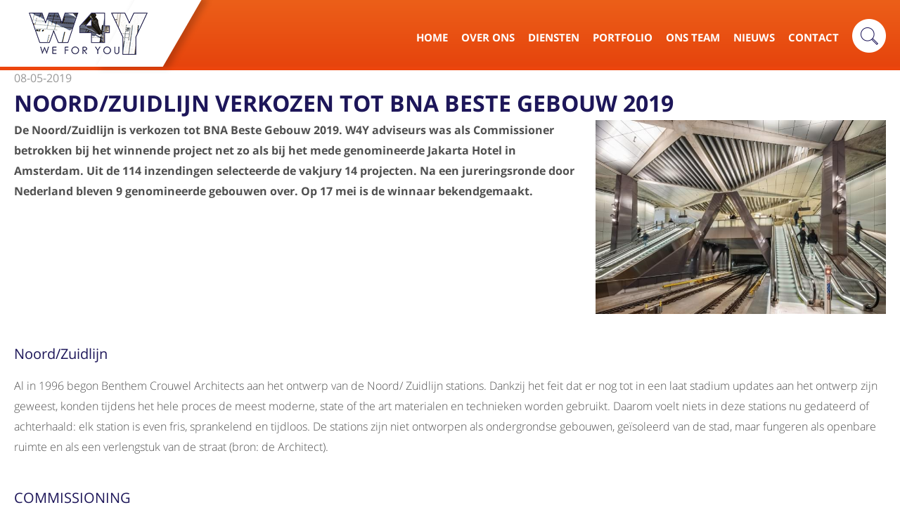

--- FILE ---
content_type: text/html; charset="UTF-8"
request_url: https://www.w4y.nl/nieuws/noord-zuidlijn-en-jakarta-hotel-bna-beste-gebouw-2019/
body_size: 10816
content:

<!DOCTYPE HTML><html lang="nl">    <head>        <title>Noord/Zuidlijn verkozen tot BNA Beste Gebouw 2019 - W4Y</title>        <base href="https://www.w4y.nl" />        <meta charset=utf-8 />        <meta name=viewport content="width=device-width, initial-scale=1, maximum-scale=1" />        <meta name="description" content="W4Y adviseurs was betrokken bij twee van de projecten BNA Beste Gebouw 2019 als commissioner: Noord/Zuidlijn en het Jakarta Hotel in Amsterdam." />        <meta property="og:locale" content="nl_NL" />        <meta property="og:title" content="Noord/Zuidlijn verkozen tot BNA Beste Gebouw 2019" />        <meta property="og:description" content="Noord/Zuidlijn verkozen tot BNA Beste Gebouw 2019" />        <meta property="og:type" content="website" />        <meta property="og:url" content="https://www.w4y.nl/nieuws/noord-zuidlijn-en-jakarta-hotel-bna-beste-gebouw-2019/" />        <meta property="og:image" content="https://www.w4y.nl/uploads/79/112/1-noord-zuidlijn-amsterdam-cs-verdeelhal-benthem-crouwel-architects-gemeente-amsterdam-metro-tram-jannes-linders1.jpg" />        <meta property="og:site_name" content="W4Y" />        <meta name="HandheldFriendly" content="true">        <meta name="MobileOptimized" content="360">        <meta name="format-detection" content="telephone=no">        <link rel="dns-prefetch" href="//www.google-analytics.com" />        <link rel="dns-prefetch" href="//www.googleadservices.com" />        <meta name="copyright" content="W4Y" />        <link rel="apple-touch-icon" sizes="57x57" href="/customer/website/112/apple-touch-icon-57x57.png">        <link rel="apple-touch-icon" sizes="60x60" href="/customer/website/112/apple-touch-icon-60x60.png">        <link rel="apple-touch-icon" sizes="72x72" href="/customer/website/112/apple-touch-icon-72x72.png">        <link rel="apple-touch-icon" sizes="76x76" href="/customer/website/112/apple-touch-icon-76x76.png">        <link rel="apple-touch-icon" sizes="114x114" href="/customer/website/112/apple-touch-icon-114x114.png">        <link rel="apple-touch-icon" sizes="120x120" href="/customer/website/112/apple-touch-icon-120x120.png">        <link rel="apple-touch-icon" sizes="144x144" href="/customer/website/112/apple-touch-icon-144x144.png">        <link rel="apple-touch-icon" sizes="152x152" href="/customer/website/112/apple-touch-icon-152x152.png">        <link rel="apple-touch-icon" sizes="180x180" href="/customer/website/112/apple-touch-icon-180x180.png">        <link rel="icon" type="image/png" sizes="32x32" href="/customer/website/112/favicon-32x32.png">        <link rel="icon" type="image/png" sizes="192x192" href="/customer/website/112/android-chrome-192x192.png">        <link rel="icon" type="image/png" sizes="16x16" href="/customer/website/112/favicon-16x16.png">        <link rel="manifest" href="/customer/website/112/manifest.json">        <link rel="mask-icon" href="/customer/website/112/safari-pinned-tab.svg" color="#ff8f00">        <link rel="shortcut icon" href="/customer/website/112/favicon.ico">        <meta name="msapplication-TileColor" content="#ffffff">        <meta name="msapplication-TileImage" content="/customer/website/112/mstile-144x144.png">        <meta name="msapplication-config" content="/customer/website/112/browserconfig.xml">        <meta name="theme-color" content="#ffffff">        <link rel="canonical" href="https://www.w4y.nl/nieuws/noord-zuidlijn-en-jakarta-hotel-bna-beste-gebouw-2019/" />                <meta name="robots" content="noydir, noodp">        
        <script type="application/ld+json">        {
            "@context": "https://schema.org",
            "@type": "LocalBusiness",
            "address": {
                "@type": "PostalAddress",
                "addressLocality": "Harderwijk, ",
                "postalCode": "3841 DT",
                "streetAddress": "Johanniterlaan 2"
            },
            "logo": "https://www.w4y.nl/skin/w4y/gfx/logo.png",
            "email": "info@w4y.nl",
            "name": "W4Y",
            "telephone": "0851043348",
            "url": "https://www.w4y.nl",
            "openingHours": "Mo-Fr 08:30-17:00",
            "image": "https://www.w4y.nl/skin/w4y/gfx/logo.png"
        }
        </script>        
        <link rel="stylesheet" href="skin/w4y/css/min.style.css" type="text/css" />        <!-- Google Tag Manager -->        <script>(function(w,d,s,l,i){w[l]=w[l]||[];w[l].push({'gtm.start':
                    new Date().getTime(),event:'gtm.js'});var f=d.getElementsByTagName(s)[0],
                j=d.createElement(s),dl=l!='dataLayer'?'&l='+l:'';j.async=true;j.src=
                'https://www.googletagmanager.com/gtm.js?id='+i+dl;f.parentNode.insertBefore(j,f);
            })(window,document,'script','dataLayer','GTM-M74Q6NT');</script>        <!-- End Google Tag Manager -->    </head>    <body class="news-item">    <!-- Google Tag Manager (noscript) -->    <noscript><iframe src="https://www.googletagmanager.com/ns.html?id=GTM-M74Q6NT"
                      height="0" width="0" style="display:none;visibility:hidden"></iframe></noscript>    <!-- End Google Tag Manager (noscript) --><!-- START: HEADER --><section id="top-bar" class="no-padding next">    <div class="logo-background"></div>    <div class="container">        <div class="grid">            <div class="row">                <div class="col-sm-6 col-md-3 col-lg-2">                    <div class="logo-row">                        <div class="logo">                            <a href="https://www.w4y.nl/">                                
                                <img src="skin/w4y/gfx/logo.png" title="Logo">                            </a>                        </div>                    </div>                </div>                <div class="col-sm-6 col-md-9 col-lg-10">                    <div class="hamburger" id="mobile-nav-trigger"></div>                    <nav>                                             <ul>                                                        <li>                                <a href="https://www.w4y.nl">                                    Home                                </a>                            </li>                                                        <li>                                <a href="https://www.w4y.nl/over-w4y/">                                    Over Ons                                </a>                            </li>                                                        <li>                                <a href="https://www.w4y.nl/diensten/">                                    Diensten                                </a>                            </li>                                                        <li>                                <a href="https://www.w4y.nl/portfolio/">                                    Portfolio                                </a>                            </li>                                                        <li>                                <a href="https://www.w4y.nl/ons-team/">                                    Ons Team                                </a>                            </li>                                                        <li>                                <a href="https://www.w4y.nl/nieuws/">                                    Nieuws                                </a>                            </li>                                                        <li>                                <a href="https://www.w4y.nl/contact/">                                    Contact                                </a>                            </li>                            
                            <li class="search">                                <img id="toggle-search" src="skin/w4y/gfx/search-icon.png">                                <div class="lg-hidden">                                    <div class="search-content">                                        <form method="GET" action="/zoeken/">                                            <input type="text" name="query" placeholder="WAT ZOEK JE?">                                            <label for="search-content" class="submit">                                                <input id="search-content" type="submit" value="">                                                <img class="search-icon-form" src="skin/w4y/gfx/transparent-search-icon.png">                                            </label>                                        </form>                                    </div>                                </div>                            </li>                        </ul>                                        </nav>                </div>            </div>        </div>    </div></section><section class="search-overlay">    <div class="container">        <div class="grid">            <div class="row">                <div class="col-sm-12">                    <img id="close-search" src="skin/w4y/gfx/close-icon.png">                    <div class="search-content">                        <div class="title uppercase white">Hoe kunnen wij je helpen?</div>                        <div class="subtitle regular white">Doorzoek onze website</div>                        <form method="GET" action="/zoeken/">                            <input type="text" name="query">                            <label for="search-content" class="submit" id="search-site">                                <input id="search-content" type="submit" value="ZOEK">                                <img class="search-icon-form" src="skin/w4y/gfx/transparent-search-icon.png">                            </label>                        </form>                    </div>                </div>            </div>        </div>    </div></section><!-- START: BREADCRUMBS --><section class="breadcrumbs">    <div class="container">        <div class="grid">            <div class="row">                <div class="col-sm-6 col-md-6 breadcrumb">                    <ul>                        
                            <li class="item back" itemscope="" itemtype="https://data-vocabulary.org/Breadcrumb">                                <a class="item-link" href="/" itemprop="url">                                    Home
                                    <meta itemprop="title" content="Home">                                </a>                            </li>                            <li class="item active">Noord/Zuidlijn verkozen tot BNA Beste Gebouw 2019
                            </li>                    </ul>                </div>                <div class="col-sm-6 col-md-6 overview-back">                    <div class="btn secondary" onclick="window.history.go(-1); return false;">Terug</div>                </div>            </div>        </div>    </div></section><!-- END: BREADCRUMBS --><div class="container"><div class="subtitle date grey">08-05-2019</div></div><section class="block image-text-left no-padding">    <div class="grid">        <div class="container">            <div class="row">            <div class="col-sm-12">                            <h2 class="title uppercase">Noord/Zuidlijn verkozen tot BNA Beste Gebouw 2019</h2>                        </div>        </div>        <div class="row">            <div class="col-sm-12 col-md-6 col-lg-8">                                 <article>                    <p><strong>De Noord/Zuidlijn is verkozen tot BNA Beste Gebouw 2019. W4Y adviseurs was als Commissioner betrokken bij het winnende project net zo als bij het mede genomineerde Jakarta Hotel in Amsterdam. Uit de 114 inzendingen selecteerde de vakjury 14 projecten. Na een jureringsronde door Nederland bleven 9 genomineerde gebouwen over. Op 17 mei is de winnaar bekendgemaakt.</strong></p>                                    </article>            </div>            <div class="col-sm-12 col-md-6 col-lg-4">                    <div class="image-holder-content">    <a href="https://www.w4y.nl/uploads/79/112/1-noord-zuidlijn-amsterdam-cs-verdeelhal-benthem-crouwel-architects-gemeente-amsterdam-metro-tram-jannes-linders1.jpg" class="fresco" data-fresco-group="697ebac6b21a7">                <img src="https://www.w4y.nl/uploads/79/112/1-noord-zuidlijn-amsterdam-cs-verdeelhal-benthem-crouwel-architects-gemeente-amsterdam-metro-tram-jannes-linders1.jpg?width=768&amp;height=450&amp;fit=clip" class="fluid" itemprop="image" />        
        
            </a>    </div>                </div>        </div>        </div>        </div></section><section class="block full-width next no-padding">        <div class="container">            <div class="grid with-gutter">            <div class="row">                <div class="col-sm-12">                                        <div class="text-holder">                        <div class="block">                            <p class="subtitle big  regular">                                                                    Noord/Zuidlijn                                                            </p>                            <div class="like-p">                                                            <p>Al in 1996 begon Benthem Crouwel Architects aan het ontwerp van de Noord/ Zuidlijn stations. Dankzij het feit dat er nog tot in een laat stadium updates aan het ontwerp zijn geweest, konden tijdens het hele proces de meest moderne, state of the art materialen en technieken worden gebruikt. Daarom voelt niets in deze stations nu gedateerd of achterhaald: elk station is even fris, sprankelend en tijdloos. De stations zijn niet ontworpen als ondergrondse gebouwen, geïsoleerd van de stad, maar fungeren als openbare ruimte en als een verlengstuk van de straat (bron: de Architect).</p>                                                        </div>                        </div>                    </div>                </div>            </div>                    </div>        </div>    </section><section class="block image-text-right no-padding">        <div class="container">        <div class="row">        <div class="col-sm-12">                            <h3 class="subtitle big uppercase regular">Commissioning</h3>                </div>    </div>    <div class="row">        <div class="col-sm-12 col-md-6 col-lg-4">                <div class="image-holder-content">    <a href="https://www.w4y.nl/uploads/79/112/hotel-jakarta1u00a9search.jpg" class="fresco" data-fresco-group="697ebac6b223f">                <img src="https://www.w4y.nl/uploads/79/112/hotel-jakarta1u00a9search.jpg?width=768&amp;height=450&amp;fit=clip" class="fluid" itemprop="image" />        
                <a href="https://www.w4y.nl/uploads/79/112/schermafbeelding2019-05-03om14.46.20.png" class="fresco" data-fresco-group="697ebac6b223f" hidden></a>        
                <figcaption>2</figcaption>            </a>    </div>            </div>        <div class="col-sm-12 col-md-6 col-lg-8">            <article>                <p>W4Y was als commissioner betrokken bij het project. “Het wordt steeds belangrijker om het verifiëren en valideren van kritische installaties en processen van gebouwen goed te waarborgen. Dat geldt voor alle bouwfases en de exploitatiefase. Met name bij omvangrijke projecten zijn de risico's groot. Als ervaren en gediplomeerd TVVL-commissioner begeleiden wij het complete commissioning-traject bij diverse grote opdrachtgevers en projecten, waaronder de Noord/Zuidlijn en Hotel Jakarta. Maar ook bij datacenters, ziekenhuizen en infrastructurele projecten.”</p><p>Tijdens validatie (Site Acceptance Testing - SAT) en verificatie (Factory Acceptance Testing - FAT) testen we het gebouwde systeem op basis van de eerder vastgelegde functionele en technische specificaties. In de validatie bij de Noord/Zuidlijn was er ook een architectonisch aspect om te valideren, zo hebben we beoordeeld of de artist impressions van de architect overeenkwamen met de werkelijkheid. Een bijzondere ervaring.”</p>                            </article>        </div>    </div>        </div>    </section><section class="block full-width next no-padding">        <div class="container">            <div class="grid with-gutter">            <div class="row">                <div class="col-sm-12">                                        <div class="text-holder">                        <div class="block">                            <p class="subtitle big  regular">                                                                    Hotel Jakarta                                                            </p>                            <div class="like-p">                                                            <p>Vanwege de prominente locatie wilde het stadsbestuur van Amsterdam een uniek hotelconcept, niet alleen in architectuur, maar ook ten aanzien van de publieke programmering en duurzaamheid. SeARCH ontwierp op de aparte, driehoekige kavel, breed beginnend en uitlopend in een punt, een energieneutraal hotel in hout rond een centrale subtropische binnentuin.</p><p><a href="https://www.w4y.nl/ons-team/reinier-den-uijl/">Reinier den Uijl</a>, net als Chris TVVL-gediplomeerde commissioner en adviseur bij W4Y, was betrokken bij de commissioning van dit bijzondere project. Net als de Noord/Zuidlijn genomineerd in de categorie: Leefbaarheid &amp; Sociale Cohesie. “We zijn trots dat we onze expertise op het gebied van commissioning hebben kunnen inzetten op deze unieke projecten.”</p>                                                        </div>                        </div>                    </div>                </div>            </div>                    </div>        </div>    </section><section class="block image-text-right no-padding">        <div class="container">        <div class="row">        <div class="col-sm-12">                            <h3 class="subtitle big uppercase regular">Meer weten over het belang van commissioning voor uw project?</h3>                </div>    </div>    <div class="row">        <div class="col-sm-12 col-md-6 col-lg-4">                <div class="image-holder-content">    <a href="https://www.w4y.nl/uploads/79/112/logo-gvhj-19-300x300.jpg" class="fresco" data-fresco-group="697ebac6b22b3">                <img src="https://www.w4y.nl/uploads/79/112/logo-gvhj-19-300x300.jpg?width=768&amp;height=450&amp;fit=clip" class="fluid" itemprop="image" />        
        
            </a>    </div>            </div>        <div class="col-sm-12 col-md-6 col-lg-8">            <article>                <p>Wilt u <a href="https://www.w4y.nl/projectmanagement-uitvoering-bouw/commissioning-validatie-en-toetsing-kritische-installaties-en-processen/">meer weten over commissioning</a> of op zoek naar een commissioner voor uw bouwproject? Bekijk onze <a href="https://www.w4y.nl/nieuws/commissioning/">projecten commissioning</a>. Neem dan contact op met een van onze <a href="https://www.w4y.nl/ons-team/">commissioners</a> of bel 085-1043348. We denken graag met u mee.</p><p>#W4Y #commissioning #BNA #Award2019 #commissioner</p>                            </article>        </div>    </div>        </div>    </section><section class="social-media-share no-top-padding">    <div class="container">        <div class="grid with-gutter">            <div class="row">                <div class="col-sm-12 align-right">                    <div class="share-holder social-col">                        <div class="subtitle regular uppercase">Deel ons bericht</div>                                                    <a href="//www.facebook.com/sharer.php?u=https%3A%2F%2Fwww.w4y.nl%2Fnieuws%2Fnoord-zuidlijn-en-jakarta-hotel-bna-beste-gebouw-2019%2F" target="_blank" class="social-icon"><i class="fa fa-facebook icon" aria-hidden="true"></i></a>                                                    <a href="//twitter.com/intent/tweet?url=https%3A%2F%2Fwww.w4y.nl%2Fnieuws%2Fnoord-zuidlijn-en-jakarta-hotel-bna-beste-gebouw-2019%2F" target="_blank" class="social-icon"><i class="fa fa-twitter icon" aria-hidden="true"></i></a>                                                    <a href="//pinterest.com/pin/create/button/?url=https%3A%2F%2Fwww.w4y.nl%2Fnieuws%2Fnoord-zuidlijn-en-jakarta-hotel-bna-beste-gebouw-2019%2F" target="_blank" class="social-icon"><i class="fa fa-pinterest icon" aria-hidden="true"></i></a>                                                    <a href="//plus.google.com/share?url=https%3A%2F%2Fwww.w4y.nl%2Fnieuws%2Fnoord-zuidlijn-en-jakarta-hotel-bna-beste-gebouw-2019%2F" target="_blank" class="social-icon"><i class="fa fa-google icon" aria-hidden="true"></i></a>                                                    <a href="//www.linkedin.com/shareArticle?mini=true&url=https%3A%2F%2Fwww.w4y.nl%2Fnieuws%2Fnoord-zuidlijn-en-jakarta-hotel-bna-beste-gebouw-2019%2F" target="_blank" class="social-icon"><i class="fa fa-linkedin icon" aria-hidden="true"></i></a>                                            </div>                </div>            </div>        </div>    </div></section><section id="footer">    <div class="container">        <div class="grid">            <div class="row">                    <div class="col-sm-12 col-md-3 social">                        <div class="title small regular uppercase">Diensten</div>                                                <div class="like-p thick">                            <p></p><ul><li><a href="../diensten/ontwerp-advies-gebouwgebonden-installaties/">Ontwerp en advies</a></li><li><a href="../diensten/projectmanagement-uitvoering-bouw/">Uitvoering bouw</a></li><li><a href="../diensten/inspectie-beheer-onderhoud-gebouwgebonden-installaties/">Beheer installaties</a></li><li><a href="../diensten/duurzaam-gebouw-met-BREEAM-certificering/">Duurzaamheid</a></li><li><a href="../diensten/duurzaam-gebouw-met-BREEAM-certificering/">BREEAM</a></li><li><a href="https://www.w4y.nl/projectmanagement-uitvoering-bouw/commissioning-validatie-en-toetsing-kritische-installaties-en-processen/">Commissioning</a></li><li><a href="https://www.w4y.nl/eed-energie-audit/">EED Energie-audit</a></li></ul><p> </p><p><strong>VOLG ONS OP:</strong></p>                        </div>                                                <div class="social-col">                                                        <a href="https://nl.linkedin.com/company/w4y-adviseurs-bv?trk=jobs_jserp_job_listing_company_name" target="_blank" class="social-icon"><i class="fa fa-linkedin icon" aria-hidden="true"></i></a>                            
                            
                            
                                                    </div>                    </div>                    <div class="col-sm-12 col-md-3 site">                        <div class="text-holder">                            <div class="title small regular uppercase">Menu</div>                            <div class="like-p thick">                                <ul><li><a href="../">Home</a></li><li><a href="../over-w4y/">Over ons</a></li><li><a href="../diensten/">Diensten</a></li><li><a href="../portfolio/">Portfolio</a></li><li><a href="../ons-team/">Ons team</a></li><li><a href="../nieuws/">Nieuws</a></li><li><a href="../contact/">Contact</a></li></ul><p>  </p>                            </div>                                                        <div class="partner">                                <a href="https://www.w4y.nl/diensten/duurzaam-gebouw-met-breeam-certificering/">                                    <img src="/skin/w4y/gfx/w4y-partner.png" class="fluid">                                </a>                            </div>                        </div>                    </div>                    <div class="col-sm-12 col-md-3 contact">                        <div class="text-holder">                            <div class="title small regular uppercase">Contact</div>                            <div class="like-p thick">                            <p>W4Y adviseurs bv<br />Johanniterlaan 2<br />3841 DT Harderwijk<br />T: 085 10 43 348<br />info@w4y.nl</p><p><a href="http://www.w4y.nl/uploads/79/112/w4y-privacyverklaring-6-2018.pdf" target="_blank" rel="noopener">Privacyverklaring</a></p>                            </div>                            <div class="logo">                                
                                <img src="skin/w4y/gfx/logo.png" title="Logo">                            </div>                        </div>                    </div>                    <div class="col-sm-12 col-md-3 award award--flex">                                                <a href="https://www.w4y.nl/nieuws/w4y-adviseurs-breeam-champion-2021/">                            <img src="skin/w4y/gfx/award.png" alt="BREEAM awards 2021 winner" class="fluid">                        </a>                        <div>                                                        <a href="https://www.w4y.nl/diensten/duurzaam-gebouw-met-breeam-certificering/" >                                <img src="skin/w4y/gfx/gpr-gebouw.png" alt="W4Y nu ook een gpr gebouw expert" class="fluid">                            </a>                        </div>                        <div class="bci3">                            <a href="https://www.w4y.nl/bci-gebouw-maakt-circulariteit-meetbaar/" >                                <?xml version="1.0" encoding="utf-8"?><!-- Generator: Adobe Illustrator 24.2.0, SVG Export Plug-In . SVG Version: 6.00 Build 0)  --><svg version="1.1" xmlns="http://www.w3.org/2000/svg" xmlns:xlink="http://www.w3.org/1999/xlink" x="0px" y="0px"
     viewBox="0 0 342.8 239.9" style="enable-background:new 0 0 342.8 239.9;" xml:space="preserve"><style type="text/css">    .st0{fill:#FFFFFF;}
    .st1{fill:url(#SVGID_1_);}
    .st2{fill:none;}
    .st3{fill:#003063;}</style>    <g id="Layer_2">    </g>    <g id="Layer_1">        <g>            <path class="st0" d="M120,239.9c66.3,0,120-53.7,120-120c0-66.3-53.7-120-120-120S0,53.6,0,119.9C0,186.1,53.7,239.9,120,239.9"/>        </g>        <linearGradient id="SVGID_1_" gradientUnits="userSpaceOnUse" x1="-1040.7327" y1="2098.2021" x2="-1039.7327" y2="2098.2021" gradientTransform="matrix(34.0057 -53.5172 -53.5172 -34.0057 147821.8438 15733.0811)">            <stop  offset="0" style="stop-color:#003063"/>            <stop  offset="0.2986" style="stop-color:#003063"/>            <stop  offset="0.4932" style="stop-color:#1A5664"/>            <stop  offset="0.8141" style="stop-color:#419065"/>            <stop  offset="0.9682" style="stop-color:#50A765"/>            <stop  offset="1" style="stop-color:#50A765"/>        </linearGradient>        <path class="st1" d="M193.3,191.7l0.6-0.6c0,0,0,0,0,0l0.6-0.6l0,0c10.1-10.3,17.8-22.2,22.9-34.8c4.4-11,7-22.5,7.6-34.1l-8.4-6.1
		l-8.9,6.5c-0.7,9.3-2.8,18.5-6.3,27.2c-4.4,10.8-10.9,20.9-19.7,29.7l0,0c-8.8,8.8-18.9,15.4-29.7,19.8
		c-10.8,4.4-22.3,6.6-33.9,6.6c-11.5,0-23-2.2-33.8-6.6c-10.8-4.4-20.9-10.9-29.7-19.7c-8.8-8.8-15.4-18.9-19.8-29.7
		c-4.4-10.8-6.6-22.3-6.6-33.9c0-11.5,2.2-23,6.6-33.8c4.4-10.8,10.9-20.9,19.7-29.7c8.8-8.8,18.9-15.4,29.7-19.8
		c10.8-4.4,22.3-6.6,33.9-6.6c11.5,0,23,2.2,33.8,6.6c10.8,4.4,20.9,10.9,29.7,19.7c2.6,2.6,4.9,5.2,7.1,8
		c5.3,6.7,9.4,13.9,12.5,21.4c3.9,9.6,6.2,19.7,6.6,30l8.8-6.4l8.4,6.1c-0.5-12.3-3.2-24.6-7.9-36.2c-3.7-9-8.7-17.6-14.9-25.5
		c-2.6-3.3-5.4-6.5-8.5-9.5c-10.4-10.4-22.5-18.3-35.4-23.5C145.6,11,132,8.3,118.5,8.3h-0.9c-13.6,0.1-27.1,2.7-39.9,7.9
		c-12.9,5.2-25,13.1-35.5,23.6C31.8,50.2,24,62.3,18.8,75.2c-5.2,12.9-7.8,26.6-7.8,40.3c0,13.7,2.6,27.4,7.9,40.3
		c5.2,12.9,13.1,25,23.6,35.5c10.4,10.4,22.5,18.3,35.4,23.5c12.9,5.2,26.6,7.8,40.3,7.8c13.7,0,27.4-2.6,40.3-7.9
		C171.1,209.5,183,201.9,193.3,191.7L193.3,191.7z"/>        <g>            <path class="st2" d="M265.9,113.8c0-1.1-0.8-1.8-2-1.8h-2.6v3.6h2.6C265.1,115.6,265.9,114.9,265.9,113.8z"/>            <path class="st2" d="M265,133.4h-2.1v8.4h2.1c0.8,0,1.5-0.2,2-0.8c0.6-0.7,0.6-1.9,0.6-3.5c0-1.6,0-2.7-0.6-3.4
			C266.4,133.7,265.8,133.4,265,133.4z"/>            <path class="st2" d="M78.4,123.2c-1.3-1.1-3.5-1.6-6.7-1.6h-9.3v12h9.3c3.1,0,5.4-0.6,6.7-1.7c1.3-1.1,1.9-2.6,1.9-4.5
			C80.4,125.6,79.7,124.2,78.4,123.2z"/>            <path class="st2" d="M292.8,133.7h-0.4v0.7h0.4c0.2,0,0.4-0.2,0.4-0.4C293.2,133.8,293.1,133.7,292.8,133.7z"/>            <path class="st2" d="M250.8,92.1c0-1.1-0.8-1.7-1.9-1.7h-2.6v3.3h2.6C250,93.7,250.8,93.1,250.8,92.1z"/>            <path class="st2" d="M76.4,108.9c1.1-1,1.7-2.4,1.7-4.3c0-1.7-0.6-3.1-1.7-4c-1.1-1-3.1-1.5-5.8-1.5h-8.1v11.2h7.9
			C73.3,110.3,75.2,109.8,76.4,108.9z"/>            <path class="st2" d="M292.7,132.5c-1.1,0-2,0.9-2,2s0.9,2,2,2c1.1,0,2-0.9,2-2S293.9,132.5,292.7,132.5z M293.2,135.9l-0.5-1.1
			h-0.3v1.1h-0.6v-2.8h1.1c0.6,0,0.9,0.4,0.9,0.9c0,0.4-0.2,0.6-0.5,0.7l0.6,1.2H293.2z"/>            <path class="st2" d="M251,97.1c0-1-0.7-1.8-1.9-1.8h-2.8v3.5h2.8C250.3,98.8,251,98.1,251,97.1z"/>            <path class="st2" d="M286.9,94.5c0-1.6,0-2.7-0.6-3.4c-0.5-0.5-1.1-0.8-2-0.8h-2.1v8.4h2.1c0.8,0,1.5-0.2,2-0.8
			C286.9,97.4,286.9,96.1,286.9,94.5z"/>            <polygon class="st2" points="302.6,118.1 306.1,118.1 304.4,113 		"/>            <path class="st2" d="M308.5,90c0.8-0.8,1.8-1.2,3-1.2c2.5,0,3.9,1.6,4.2,3.6H314c-0.3-1.3-1.1-2-2.4-2c-0.7,0-1.3,0.3-1.7,0.7
			c-0.6,0.6-0.7,1.3-0.7,3.6c0,2.3,0.1,3,0.7,3.6c0.4,0.4,1,0.7,1.7,0.7c0.8,0,1.4-0.3,1.9-0.8c0.4-0.5,0.6-1.1,0.6-1.8v-0.7h-2.5
			v-1.5h4.2v1.8c0,1.5-0.3,2.5-1,3.3c-0.9,0.9-2,1.3-3.2,1.3c-1.2,0-2.2-0.4-3-1.2c-1.1-1.1-1.1-2.4-1.1-4.7
			C307.4,92.4,307.4,91.1,308.5,90z M296.1,88.8h1.6L303,97v-8.1h1.8v11.6h-1.6l-5.4-8.2v8.2h-1.8V88.8z M291.3,88.8h1.8v11.6h-1.8
			V88.8z M280.4,88.8h4.1c1.2,0,2.3,0.4,3,1.1c1.3,1.3,1.2,2.9,1.2,4.6s0.1,3.5-1.2,4.8c-0.7,0.7-1.8,1.1-3,1.1h-4.1V88.8z
			 M271.1,88.8h1.8v10h5.6v1.6h-7.3V88.8z M266.3,88.8h1.8v11.6h-1.8V88.8z M254.7,110.3h1.8v11.6h-1.8V110.3z M244.5,88.8h4.5
			c2.2,0,3.5,1.2,3.5,3.2c0,1.3-0.8,2.2-1.6,2.5c0.9,0.4,1.7,1.2,1.7,2.7c0,2.1-1.4,3.3-3.5,3.3h-4.7V88.8z M96.5,137.7
			c-1.4,2.4-3.4,4.4-5.8,5.8c-1.5,0.9-3.8,1.5-6.9,1.9c-4.1,0.5-6.8,0.8-8.2,0.8H44V87.2h34.2c5.7,0,10.1,1.4,13.1,4.2
			c3,2.8,4.6,6.3,4.6,10.5c0,3.5-1.1,6.5-3.3,9c-1.5,1.7-3.6,3-6.4,4c4.2,1,7.4,2.8,9.4,5.3c2,2.5,3,5.6,3,9.4
			C98.7,132.5,98,135.3,96.5,137.7z M122.8,127.6c2.8,2.8,6.6,4.5,10.9,4.5c4.3,0,8.1-1.7,10.9-4.5c1.5-1.5,2.6-3.2,3.4-5.2h16.5
			c-1.2,6.4-4.2,12.1-8.6,16.4c-5.6,5.7-13.5,9.2-22.1,9.2c-8.6,0-16.5-3.5-22.1-9.2c-5.7-5.6-9.2-13.5-9.2-22.1
			c0-8.6,3.5-16.5,9.2-22.1c5.6-5.6,13.5-9.2,22.1-9.2c8.6,0,16.5,3.5,22.1,9.2c4.4,4.4,7.5,10.1,8.6,16.4H148
			c-0.8-1.9-1.9-3.7-3.4-5.2c-2.8-2.8-6.6-4.5-10.9-4.5c-4.3,0-8.1,1.7-10.9,4.5c-2.8,2.8-4.5,6.6-4.5,10.9
			C118.3,121,120,124.8,122.8,127.6z M190.5,133.3l-17.7,13V87.2h17.7V133.3z M246.3,143.5h-1.8v-11.6h1.8V143.5z M245.2,120.8
			c-1.1-1.1-1.1-2.4-1.1-4.7c0-2.2,0-3.5,1.1-4.7c0.8-0.8,1.8-1.2,3-1.2c2.1,0,3.7,1.3,4.1,3.6h-1.8c-0.3-1.2-1.1-2-2.3-2
			c-0.7,0-1.3,0.3-1.7,0.7c-0.6,0.6-0.7,1.3-0.7,3.6c0,2.3,0.1,3,0.7,3.6c0.4,0.4,1,0.7,1.7,0.7c1.3,0,2.1-0.8,2.4-2h1.8
			c-0.4,2.3-2,3.6-4.1,3.6C247.1,122,246,121.6,245.2,120.8z M258,143.5h-1.6l-5.4-8.2v8.2h-1.8v-11.6h1.6l5.4,8.1v-8.1h1.8V143.5z
			 M255.1,96.5v-7.7h1.8v7.6c0,1.5,0.9,2.5,2.4,2.5c1.4,0,2.4-1,2.4-2.5v-7.6h1.8v7.7c0,2.4-1.8,4-4.2,4
			C256.9,100.5,255.1,98.9,255.1,96.5z M259.5,110.3h4.5c2.2,0,3.6,1.4,3.6,3.4c0,1.7-1,2.7-2.3,3.1l2.7,5.1h-2.1l-2.4-4.9h-2.2v4.9
			h-1.8V110.3z M268.1,142.4c-0.7,0.7-1.8,1.1-3,1.1h-4.1v-11.6h4.1c1.2,0,2.3,0.4,3,1.1c1.3,1.3,1.2,2.9,1.2,4.6
			C269.3,139.3,269.4,141.1,268.1,142.4z M269.8,116.1c0-2.2,0-3.5,1.1-4.7c0.8-0.8,1.8-1.2,3-1.2c2.1,0,3.7,1.3,4.1,3.6h-1.8
			c-0.3-1.2-1.1-2-2.3-2c-0.7,0-1.3,0.3-1.7,0.7c-0.6,0.6-0.7,1.3-0.7,3.6c0,2.3,0.1,3,0.7,3.6c0.4,0.4,1,0.7,1.7,0.7
			c1.3,0,2.1-0.8,2.4-2h1.8c-0.4,2.3-2,3.6-4.1,3.6c-1.2,0-2.2-0.4-3-1.2C269.8,119.7,269.8,118.4,269.8,116.1z M279.3,133.4h-5.7
			v3.4h4.8v1.6h-4.8v3.5h5.7v1.6h-7.4v-11.6h7.4V133.4z M280.2,110.3h1.8v7.6c0,1.5,0.9,2.5,2.4,2.5c1.4,0,2.4-1,2.4-2.5v-7.6h1.8
			v7.7c0,2.4-1.8,4-4.2,4c-2.4,0-4.2-1.6-4.2-4V110.3z M287.4,143.5l-2.5-4.4l-2.5,4.4h-2l3.6-5.9l-3.4-5.7h2l2.3,4.2l2.3-4.2h2
			l-3.4,5.7l3.6,5.9H287.4z M292.7,137.1c-1.4,0-2.6-1.2-2.6-2.6s1.2-2.6,2.6-2.6c1.4,0,2.6,1.2,2.6,2.6S294.2,137.1,292.7,137.1z
			 M298.8,121.9h-7.3v-11.6h1.8v10h5.6V121.9z M307.4,121.9l-0.8-2.3H302l-0.8,2.3h-1.9l4.3-11.6h1.4l4.3,11.6H307.4z M317.3,121.9
			l-2.4-4.9h-2.2v4.9h-1.8v-11.6h4.5c2.2,0,3.6,1.4,3.6,3.4c0,1.7-1,2.7-2.3,3.1l2.7,5.1H317.3z M323.4,121.9h-1.8v-11.6h1.8V121.9z
			 M333.5,111.9h-3.2v10h-1.8v-10h-3.2v-1.6h8.1V111.9z"/>            <path class="st2" d="M317.3,113.8c0-1.1-0.8-1.8-2-1.8h-2.6v3.6h2.6C316.5,115.6,317.3,114.9,317.3,113.8z"/>            <path class="st3" d="M86.3,114.8c2.8-1,4.9-2.3,6.4-4c2.2-2.5,3.3-5.5,3.3-9c0-4.2-1.5-7.7-4.6-10.5c-3-2.8-7.4-4.2-13.1-4.2H44
			v59.1h31.5c1.3,0,4.1-0.3,8.2-0.8c3.1-0.4,5.4-1,6.9-1.9c2.5-1.4,4.4-3.4,5.8-5.8c1.4-2.4,2.1-5.2,2.1-8.3c0-3.8-1-6.9-3-9.4
			C93.7,117.6,90.5,115.8,86.3,114.8z M62.5,99.1h8.1c2.8,0,4.7,0.5,5.8,1.5c1.1,1,1.7,2.3,1.7,4c0,1.9-0.6,3.3-1.7,4.3
			c-1.1,1-3.1,1.5-5.9,1.5h-7.9V99.1z M78.4,131.9c-1.3,1.1-3.5,1.7-6.7,1.7h-9.3v-12h9.3c3.2,0,5.4,0.5,6.7,1.6
			c1.3,1.1,1.9,2.5,1.9,4.2C80.4,129.3,79.7,130.8,78.4,131.9z"/>            <path class="st3" d="M133.7,101.3c4.3,0,8.1,1.7,10.9,4.5c1.5,1.5,2.6,3.2,3.4,5.2h16.5c-1.2-6.4-4.2-12.1-8.6-16.4
			c-5.6-5.6-13.5-9.2-22.1-9.2c-8.6,0-16.5,3.5-22.1,9.2c-5.7,5.6-9.2,13.5-9.2,22.1c0,8.6,3.5,16.5,9.2,22.1
			c5.6,5.7,13.5,9.2,22.1,9.2c8.6,0,16.5-3.5,22.1-9.2c4.4-4.4,7.5-10.1,8.6-16.4H148c-0.8,2-1.9,3.7-3.4,5.2
			c-2.8,2.8-6.6,4.5-10.9,4.5c-4.3,0-8.1-1.7-10.9-4.5c-2.8-2.8-4.5-6.6-4.5-10.9c0-4.3,1.7-8.1,4.5-10.9
			C125.6,103,129.4,101.3,133.7,101.3z"/>            <path class="st3" d="M252.7,97.2c0-1.5-0.8-2.3-1.7-2.7c0.8-0.3,1.6-1.2,1.6-2.5c0-2-1.4-3.2-3.5-3.2h-4.5v11.6h4.7
			C251.3,100.4,252.7,99.3,252.7,97.2z M246.3,90.4h2.6c1.1,0,1.9,0.6,1.9,1.7c0,1.1-0.8,1.7-1.9,1.7h-2.6V90.4z M246.3,98.8v-3.5
			h2.8c1.2,0,1.9,0.7,1.9,1.8c0,1-0.7,1.8-1.9,1.8H246.3z"/>            <path class="st3" d="M263.5,96.5v-7.7h-1.8v7.6c0,1.5-1,2.5-2.4,2.5c-1.4,0-2.4-1-2.4-2.5v-7.6h-1.8v7.7c0,2.4,1.8,4,4.2,4
			C261.7,100.5,263.5,98.9,263.5,96.5z"/>            <rect x="266.3" y="88.8" class="st3" width="1.8" height="11.6"/>            <polygon class="st3" points="278.4,98.8 272.9,98.8 272.9,88.8 271.1,88.8 271.1,100.4 278.4,100.4 		"/>            <path class="st3" d="M287.5,99.3c1.3-1.3,1.2-3.1,1.2-4.8s0.1-3.4-1.2-4.6c-0.7-0.7-1.8-1.1-3-1.1h-4.1v11.6h4.1
			C285.7,100.4,286.8,100.1,287.5,99.3z M282.2,98.8v-8.4h2.1c0.8,0,1.5,0.2,2,0.8c0.6,0.7,0.6,1.8,0.6,3.4c0,1.6,0,2.9-0.6,3.5
			c-0.5,0.5-1.1,0.8-2,0.8H282.2z"/>            <rect x="291.3" y="88.8" class="st3" width="1.8" height="11.6"/>            <polygon class="st3" points="297.8,92.3 303.2,100.4 304.8,100.4 304.8,88.8 303,88.8 303,97 297.7,88.8 296.1,88.8 296.1,100.4
			297.8,100.4 		"/>            <path class="st3" d="M311.6,100.5c1.2,0,2.3-0.4,3.2-1.3c0.8-0.8,1-1.8,1-3.3v-1.8h-4.2v1.5h2.5v0.7c0,0.7-0.2,1.3-0.6,1.8
			c-0.5,0.5-1.1,0.8-1.9,0.8c-0.7,0-1.3-0.3-1.7-0.7c-0.6-0.6-0.7-1.3-0.7-3.6c0-2.3,0.1-3,0.7-3.6c0.4-0.4,1-0.7,1.7-0.7
			c1.3,0,2.1,0.7,2.4,2h1.8c-0.3-2-1.8-3.6-4.2-3.6c-1.2,0-2.2,0.4-3,1.2c-1.1,1.1-1.1,2.4-1.1,4.7c0,2.2,0,3.5,1.1,4.7
			C309.3,100.1,310.4,100.5,311.6,100.5z"/>            <path class="st3" d="M252.4,118.5h-1.8c-0.3,1.2-1.1,2-2.4,2c-0.7,0-1.3-0.3-1.7-0.7c-0.6-0.6-0.7-1.3-0.7-3.6
			c0-2.3,0.1-3,0.7-3.6c0.4-0.4,1-0.7,1.7-0.7c1.3,0,2.1,0.8,2.3,2h1.8c-0.4-2.3-2-3.6-4.1-3.6c-1.2,0-2.2,0.4-3,1.2
			c-1.1,1.1-1.1,2.4-1.1,4.7c0,2.2,0,3.5,1.1,4.7c0.8,0.8,1.8,1.2,3,1.2C250.4,122,252,120.8,252.4,118.5z"/>            <rect x="254.7" y="110.3" class="st3" width="1.8" height="11.6"/>            <path class="st3" d="M261.3,117.1h2.2l2.4,4.9h2.1l-2.7-5.1c1.3-0.4,2.3-1.4,2.3-3.1c0-2-1.4-3.4-3.6-3.4h-4.5v11.6h1.8V117.1z
			 M261.3,111.9h2.6c1.2,0,2,0.7,2,1.8c0,1.1-0.8,1.8-2,1.8h-2.6V111.9z"/>            <path class="st3" d="M278.1,118.5h-1.8c-0.3,1.2-1.1,2-2.4,2c-0.7,0-1.3-0.3-1.7-0.7c-0.6-0.6-0.7-1.3-0.7-3.6
			c0-2.3,0.1-3,0.7-3.6c0.4-0.4,1-0.7,1.7-0.7c1.3,0,2.1,0.8,2.3,2h1.8c-0.4-2.3-2-3.6-4.1-3.6c-1.2,0-2.2,0.4-3,1.2
			c-1.1,1.1-1.1,2.4-1.1,4.7c0,2.2,0,3.5,1.1,4.7c0.8,0.8,1.8,1.2,3,1.2C276,122,277.7,120.8,278.1,118.5z"/>            <path class="st3" d="M284.4,122c2.4,0,4.2-1.6,4.2-4v-7.7h-1.8v7.6c0,1.5-1,2.5-2.4,2.5c-1.5,0-2.4-1-2.4-2.5v-7.6h-1.8v7.7
			C280.2,120.4,282,122,284.4,122z"/>            <polygon class="st3" points="293.2,110.3 291.4,110.3 291.4,121.9 298.8,121.9 298.8,120.4 293.2,120.4 		"/>            <path class="st3" d="M303.6,110.3l-4.3,11.6h1.9l0.8-2.3h4.6l0.8,2.3h1.9l-4.3-11.6H303.6z M302.6,118.1l1.8-5.1l1.8,5.1H302.6z"
            />            <path class="st3" d="M319,113.7c0-2-1.4-3.4-3.6-3.4h-4.5v11.6h1.8v-4.9h2.2l2.4,4.9h2.1l-2.7-5.1C318,116.5,319,115.4,319,113.7z
			 M312.7,115.6v-3.6h2.6c1.2,0,2,0.7,2,1.8c0,1.1-0.8,1.8-2,1.8H312.7z"/>            <rect x="321.6" y="110.3" class="st3" width="1.8" height="11.6"/>            <polygon class="st3" points="325.4,111.9 328.6,111.9 328.6,121.9 330.3,121.9 330.3,111.9 333.5,111.9 333.5,110.3 325.4,110.3
					"/>            <polygon class="st3" points="338.4,115.4 336,110.3 334.1,110.3 337.5,117.2 337.5,121.9 339.3,121.9 339.3,117.2 342.8,110.3
			342.8,110.3 340.9,110.3 		"/>            <rect x="244.5" y="131.9" class="st3" width="1.8" height="11.6"/>            <polygon class="st3" points="256.3,140 250.9,131.9 249.3,131.9 249.3,143.5 251.1,143.5 251.1,135.3 256.4,143.5 258,143.5
			258,131.9 256.3,131.9 		"/>            <path class="st3" d="M268.1,133c-0.7-0.7-1.8-1.1-3-1.1h-4.1v11.6h4.1c1.2,0,2.3-0.4,3-1.1c1.3-1.3,1.2-3.1,1.2-4.8
			C269.3,135.9,269.4,134.2,268.1,133z M266.9,141.1c-0.5,0.5-1.1,0.8-2,0.8h-2.1v-8.4h2.1c0.8,0,1.5,0.2,2,0.8
			c0.6,0.7,0.6,1.8,0.6,3.4C267.5,139.2,267.5,140.4,266.9,141.1z"/>            <polygon class="st3" points="271.9,143.5 279.3,143.5 279.3,141.9 273.7,141.9 273.7,138.4 278.5,138.4 278.5,136.8 273.7,136.8
			273.7,133.4 279.3,133.4 279.3,131.9 271.9,131.9 		"/>            <polygon class="st3" points="289.2,131.9 287.2,131.9 284.9,136 282.6,131.9 280.6,131.9 284,137.5 280.4,143.5 282.4,143.5
			284.9,139 287.4,143.5 289.5,143.5 285.9,137.5 		"/>            <path class="st3" d="M293.8,134c0-0.5-0.4-0.9-0.9-0.9h-1.1v2.8h0.6v-1.1h0.3l0.5,1.1h0.7l-0.6-1.2
			C293.6,134.6,293.8,134.4,293.8,134z M292.8,134.4h-0.4v-0.7h0.4c0.2,0,0.4,0.2,0.4,0.4C293.2,134.2,293.1,134.4,292.8,134.4z"/>            <path class="st3" d="M292.7,131.9c-1.4,0-2.6,1.2-2.6,2.6s1.2,2.6,2.6,2.6c1.4,0,2.6-1.2,2.6-2.6S294.2,131.9,292.7,131.9z
			 M292.7,136.6c-1.1,0-2-0.9-2-2s0.9-2,2-2c1.1,0,2,0.9,2,2S293.9,136.6,292.7,136.6z"/>            <polygon class="st3" points="172.8,146.3 190.5,133.3 190.5,87.2 172.8,87.2 		"/>        </g>    </g></svg>                            </a>                        </div>                    </div>                            </div>    </div></section><div class="footer-bar">    <div class="container">        <div class="grid">            <div class="row">                <div class="col-sm-12">                    <ul>                        <li>Copyright 2026 W4Y</li>                                                <li>                            <a href="/">Home</a>                        </li>                                            </ul>                    <div class="brand">                        <a href="https://www.merkmeester.nl" target="_blank">Website: Merk Meester</a>                    </div>                </div>            </div>        </div>    </div></div><!-- END: FOOTER -->                <!--
        <script>            (function(i,s,o,g,r,a,m){i['GoogleAnalyticsObject']=r;i[r]=i[r]||function(){
            (i[r].q=i[r].q||[]).push(arguments)},i[r].l=1*new Date();a=s.createElement(o),
            m=s.getElementsByTagName(o)[0];a.async=1;a.src=g;m.parentNode.insertBefore(a,m)
            })(window,document,'script','https://www.google-analytics.com/analytics.js','ga');

            ga('create', 'UA-107429404-1', 'auto');
            ga('send', 'pageview');
        </script>        -->        <!-- Global Site Tag (gtag.js) - Google Analytics -->        <script async src="https://www.googletagmanager.com/gtag/js?id=UA-107429404-1"></script>        <script>          window.dataLayer = window.dataLayer || [];
          function gtag(){dataLayer.push(arguments)};
          gtag('js', new Date());

          gtag('config', 'UA-107429404-1');
        </script>        
        
        <script type="text/javascript" src="skin/w4y/js/all.min.js"></script>            </body></html>

--- FILE ---
content_type: text/plain
request_url: https://www.google-analytics.com/j/collect?v=1&_v=j102&aip=1&a=732280211&t=pageview&_s=1&dl=https%3A%2F%2Fwww.w4y.nl%2Fnieuws%2Fnoord-zuidlijn-en-jakarta-hotel-bna-beste-gebouw-2019%2F&ul=en-us%40posix&dt=Noord%2FZuidlijn%20verkozen%20tot%20BNA%20Beste%20Gebouw%202019%20-%20W4Y&sr=1280x720&vp=1280x720&_u=YADAAUABAAAAACAAI~&jid=824427202&gjid=875008002&cid=315259944.1769913032&tid=UA-107429404-1&_gid=2025339559.1769913033&_r=1&_slc=1&gtm=45He61r1n81M74Q6NTv9103081997za200zd9103081997&gcd=13l3l3l3l1l1&dma=0&tag_exp=103116026~103200004~104527906~104528501~104684208~104684211~115938465~115938469~116185181~116185182~116988316~117041588&z=1254592707
body_size: -560
content:
2,cG-F5BTW5XYXH